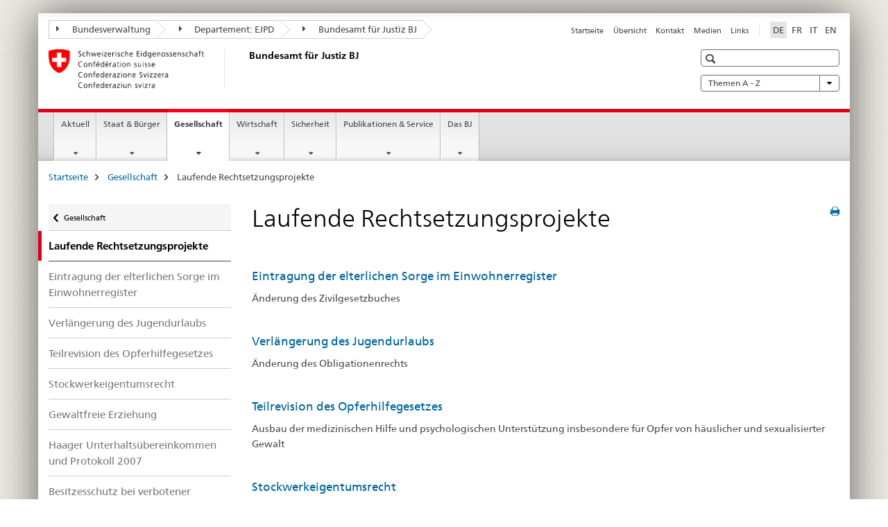

--- FILE ---
content_type: text/html;charset=utf-8
request_url: https://www.sem.admin.ch/bj/de/home/gesellschaft/gesetzgebung.html
body_size: 12262
content:

<!DOCTYPE HTML>
<!--[if lt IE 7 ]> <html lang="de" class="no-js ie6 oldie"> <![endif]-->
<!--[if IE 7 ]> <html lang="de" class="no-js ie7 oldie"> <![endif]-->
<!--[if IE 8 ]> <html lang="de" class="no-js ie8 oldie"> <![endif]-->
<!--[if IE 9 ]> <html lang="de" class="no-js ie9"> <![endif]-->
<!--[if gt IE 9 ]><!--><html lang="de" class="no-js no-ie"> <!--<![endif]-->


    
<head>
    
    


	
	
		<title>Laufende Rechtsetzungsprojekte</title>
	
	


<meta charset="utf-8" />
<meta http-equiv="X-UA-Compatible" content="IE=edge" />
<meta name="viewport" content="width=device-width, initial-scale=1.0" />
<meta http-equiv="cleartype" content="on" />


	<meta name="msapplication-TileColor" content="#ffffff"/>
	<meta name="msapplication-TileImage" content="/etc/designs/core/frontend/guidelines/img/ico/mstile-144x144.png"/>
	<meta name="msapplication-config" content="/etc/designs/core/frontend/guidelines/img/ico/browserconfig.xml"/>



	
	
		
	


	<meta name="keywords" content="Artikel" />




<meta name="language" content="de" />
<meta name="author" content="Bundesamt für Justiz " />




	<!-- current page in other languages -->
	
		<link rel="alternate" type="text/html" href="/bj/de/home/gesellschaft/gesetzgebung.html" hreflang="de" lang="de"/>
	
		<link rel="alternate" type="text/html" href="/bj/en/home/gesellschaft/gesetzgebung.html" hreflang="en" lang="en"/>
	
		<link rel="alternate" type="text/html" href="/bj/it/home/gesellschaft/gesetzgebung.html" hreflang="it" lang="it"/>
	
		<link rel="alternate" type="text/html" href="/bj/fr/home/gesellschaft/gesetzgebung.html" hreflang="fr" lang="fr"/>
	




	<meta name="twitter:card" content="summary"/>
	
	
		<meta property="og:url" content="https://www.ejpd.admin.ch/bj/de/home/gesellschaft/gesetzgebung.html"/>
	
	<meta property="og:type" content="article"/>
	
		<meta property="og:title" content="Laufende Rechtsetzungsprojekte"/>
	
	
	






    









	<!--style type="text/css" id="antiClickjack">body{display:none !important;}</style-->
	<script type="text/javascript">

		var styleElement = document.createElement('STYLE');
		styleElement.setAttribute('id', 'antiClickjack');
		styleElement.setAttribute('type', 'text/css');
		styleElement.innerHTML = 'body {display:none !important;}';
		document.getElementsByTagName('HEAD')[0].appendChild(styleElement);

		if (self === top) {
			var antiClickjack = document.getElementById("antiClickjack");
			antiClickjack.parentNode.removeChild(antiClickjack);
		} else {
			top.location = self.location;
		}
	</script>




<script src="/etc.clientlibs/clientlibs/granite/jquery.min.js"></script>
<script src="/etc.clientlibs/clientlibs/granite/utils.min.js"></script>



	<script>
		Granite.I18n.init({
			locale: "de",
			urlPrefix: "/libs/cq/i18n/dict."
		});
	</script>



	<link rel="stylesheet" href="/etc/designs/core/frontend/guidelines.min.css" type="text/css">

	<link rel="stylesheet" href="/etc/designs/core/frontend/modules.min.css" type="text/css">

	
	<link rel="shortcut icon" href="/etc/designs/core/frontend/guidelines/img/ico/favicon.ico">
	<link rel="apple-touch-icon" sizes="57x57" href="/etc/designs/core/frontend/guidelines/img/ico/apple-touch-icon-57x57.png"/>
	<link rel="apple-touch-icon" sizes="114x114" href="/etc/designs/core/frontend/guidelines/img/ico/apple-touch-icon-114x114.png"/>
	<link rel="apple-touch-icon" sizes="72x72" href="/etc/designs/core/frontend/guidelines/img/ico/apple-touch-icon-72x72.png"/>
	<link rel="apple-touch-icon" sizes="144x144" href="/etc/designs/core/frontend/guidelines/img/ico/apple-touch-icon-144x144.png"/>
	<link rel="apple-touch-icon" sizes="60x60" href="/etc/designs/core/frontend/guidelines/img/ico/apple-touch-icon-60x60.png"/>
	<link rel="apple-touch-icon" sizes="120x120" href="/etc/designs/core/frontend/guidelines/img/ico/apple-touch-icon-120x120.png"/>
	<link rel="apple-touch-icon" sizes="76x76" href="/etc/designs/core/frontend/guidelines/img/ico/apple-touch-icon-76x76.png"/>
	<link rel="icon" type="image/png" href="/etc/designs/core/frontend/guidelines/img/ico/favicon-96x96.png" sizes="96x96"/>
	<link rel="icon" type="image/png" href="/etc/designs/core/frontend/guidelines/img/ico/favicon-16x16.png" sizes="16x16"/>
	<link rel="icon" type="image/png" href="/etc/designs/core/frontend/guidelines/img/ico/favicon-32x32.png" sizes="32x32"/>







	<!--[if lt IE 9]>
		<script src="https://cdnjs.cloudflare.com/polyfill/v2/polyfill.js?version=4.8.0"></script>
	<![endif]-->



    



    
        

	

    

</head>


    

<body class="mod mod-layout   skin-layout-template-contentpagewide" data-glossary="/bj/de/home.glossaryjs.json">

<div class="mod mod-homepage">
<ul class="access-keys" role="navigation">
    <li><a href="/bj/de/home.html" accesskey="0">Homepage</a></li>
    
    <li><a href="#main-navigation" accesskey="1">Main navigation</a></li>
    
    
    <li><a href="#content" accesskey="2">Content area</a></li>
    
    
    <li><a href="#site-map" accesskey="3">Sitemap</a></li>
    
    
    <li><a href="#search-field" accesskey="4">Search</a></li>
    
</ul>
</div>

<!-- begin: container -->
<div class="container container-main">

    


<header style="background-size: cover; background-image:" role="banner">
	

	<div class="clearfix">
		
			


	



	<nav class="navbar treecrumb pull-left">

		
		
			<h2 class="sr-only">Bundesamt für Justiz BJ</h2>
		

		
			
				<ul class="nav navbar-nav">
				

						

						
						<li class="dropdown">
							
							
								
									<a id="federalAdministration-dropdown" href="#" aria-label="Bundesverwaltung" class="dropdown-toggle" data-toggle="dropdown"><span class="icon icon--right"></span> Bundesverwaltung</a>
								
								
							

							
								
								<ul class="dropdown-menu" role="menu" aria-labelledby="federalAdministration-dropdown">
									
										
										<li class="dropdown-header">
											
												
													<a href="http://www.admin.ch/" aria-label="Bundesverwaltung admin.ch" target="_blank" title="">Bundesverwaltung admin.ch</a>
												
												
											

											
											
												
													<ul>
														<li>
															
																
																
																
																	<a href="http://www.bk.admin.ch" aria-label="BK: Schweizerische Bundeskanzlei" target="_blank" title=""> BK: Schweizerische Bundeskanzlei</a>
																
															
														</li>
													</ul>
												
											
												
													<ul>
														<li>
															
																
																
																
																	<a href="http://www.eda.admin.ch/" aria-label="EDA: Eidgenössisches Departement für auswärtige Angelegenheiten" target="_blank" title=""> EDA: Eidgenössisches Departement für auswärtige Angelegenheiten</a>
																
															
														</li>
													</ul>
												
											
												
													<ul>
														<li>
															
																
																
																
																	<a href="http://www.edi.admin.ch/" aria-label="EDI: Eidgenössisches Department des Innern" target="_blank" title=""> EDI: Eidgenössisches Department des Innern</a>
																
															
														</li>
													</ul>
												
											
												
													<ul>
														<li>
															
																
																
																
																	<a href="http://www.ejpd.admin.ch/" aria-label="EJPD: Eidgenössisches Justiz- und Polizeidepartment" target="_blank" title=""> EJPD: Eidgenössisches Justiz- und Polizeidepartment</a>
																
															
														</li>
													</ul>
												
											
												
													<ul>
														<li>
															
																
																
																
																	<a href="http://www.vbs.admin.ch/" aria-label="VBS: Eidgenössisches Department für Verteidigung, Bevölkerungsschutz und Sport" target="_blank" title=""> VBS: Eidgenössisches Department für Verteidigung, Bevölkerungsschutz und Sport</a>
																
															
														</li>
													</ul>
												
											
												
													<ul>
														<li>
															
																
																
																
																	<a href="http://www.efd.admin.ch/" aria-label="EFD: Eidgenössisches Finanzdepartement" target="_blank" title=""> EFD: Eidgenössisches Finanzdepartement</a>
																
															
														</li>
													</ul>
												
											
												
													<ul>
														<li>
															
																
																
																
																	<a href="https://www.wbf.admin.ch" aria-label="WBF: Eidgenössisches Departement für Wirtschaft, Bildung und Forschung" target="_blank" title=""> WBF: Eidgenössisches Departement für Wirtschaft, Bildung und Forschung</a>
																
															
														</li>
													</ul>
												
											
												
													<ul>
														<li>
															
																
																
																
																	<a href="http://www.uvek.admin.ch/" aria-label="UVEK: Eidgenössisches Department für Umwelt, Verkehr, Energie und Kommunikation" target="_blank" title=""> UVEK: Eidgenössisches Department für Umwelt, Verkehr, Energie und Kommunikation</a>
																
															
														</li>
													</ul>
												
											
										</li>
									
								</ul>
							
						</li>
					

						

						
						<li class="dropdown">
							
							
								
									<a id="departement-dropdown" href="#" aria-label="Departement: EJPD" class="dropdown-toggle" data-toggle="dropdown"><span class="icon icon--right"></span> Departement: EJPD</a>
								
								
							

							
								
								<ul class="dropdown-menu" role="menu" aria-labelledby="departement-dropdown">
									
										
										<li class="dropdown-header">
											
												
													<a href="http://www.ejpd.admin.ch/" aria-label="EJPD: Eidgenössisches Justiz- und Polizeidepartment" target="_blank" title="">EJPD: Eidgenössisches Justiz- und Polizeidepartment</a>
												
												
											

											
											
												
													<ul>
														<li>
															
																
																
																
																	<a href="/bj/de/home.html" aria-label="BJ: Bundesamt für Justiz" data-skipextcss="true"> BJ: Bundesamt für Justiz</a>
																
															
														</li>
													</ul>
												
											
												
													<ul>
														<li>
															
																
																
																
																	<a href="https://www.fedpol.admin.ch" aria-label="fedpol: Bundesamt für Polizei" target="_blank" title=""> fedpol: Bundesamt für Polizei</a>
																
															
														</li>
													</ul>
												
											
												
													<ul>
														<li>
															
																
																
																
																	<a href="https://www.sem.admin.ch" aria-label="SEM: Staatsekretariat für Migration" target="_blank" title=""> SEM: Staatsekretariat für Migration</a>
																
															
														</li>
													</ul>
												
											
												
													<ul>
														<li>
															
																
																
																
																	<a href="https://www.esbk.admin.ch" aria-label="ESBK: Eidgenössische Spielbankenkommission" target="_blank" title=""> ESBK: Eidgenössische Spielbankenkommission</a>
																
															
														</li>
													</ul>
												
											
												
													<ul>
														<li>
															
																
																
																
																	<a href="https://www.eschk.admin.ch" aria-label="ESchK: Eidgenössische Schiedskommission für die Verwertung von Urheberrechten und verwandten Schutzrechten" target="_blank" title=""> ESchK: Eidgenössische Schiedskommission für die Verwertung von Urheberrechten und verwandten Schutzrechten</a>
																
															
														</li>
													</ul>
												
											
												
													<ul>
														<li>
															
																
																
																
																	<a href="http://www.nkvf.admin.ch/" aria-label="NKVF: Nationale Kommission zur Verhütung von Folter" target="_blank" title=""> NKVF: Nationale Kommission zur Verhütung von Folter</a>
																
															
														</li>
													</ul>
												
											
												
													<ul>
														<li>
															
																
																
																
																	<a href="http://www.ige.ch/" aria-label="IGE: Eidgenössisches Institut für Geistiges Eigentum" target="_blank" title=""> IGE: Eidgenössisches Institut für Geistiges Eigentum</a>
																
															
														</li>
													</ul>
												
											
												
													<ul>
														<li>
															
																
																
																
																	<a href="http://www.isdc.ch/de/" aria-label="SIR: Schweizerisches Institut für Rechtsvergleichung" target="_blank" title=""> SIR: Schweizerisches Institut für Rechtsvergleichung</a>
																
															
														</li>
													</ul>
												
											
												
													<ul>
														<li>
															
																
																
																
																	<a href="http://www.metas.ch/" aria-label="METAS: Eidgenössisches Institut für Metrologie" target="_blank" title=""> METAS: Eidgenössisches Institut für Metrologie</a>
																
															
														</li>
													</ul>
												
											
												
													<ul>
														<li>
															
																
																
																
																	<a href="https://www.rab-asr.ch/" aria-label="RAB: Eidgenössische Revisionsaufsichtsbehörde" target="_blank" title=""> RAB: Eidgenössische Revisionsaufsichtsbehörde</a>
																
															
														</li>
													</ul>
												
											
												
													<ul>
														<li>
															
																
																
																
																	<a href="http://www.isc-ejpd.admin.ch/" aria-label="ISC-EJPD: Informatik Service Center" target="_blank" title=""> ISC-EJPD: Informatik Service Center</a>
																
															
														</li>
													</ul>
												
											
												
													<ul>
														<li>
															
																
																
																
																	<a href="https://www.li.admin.ch/de/index.html" aria-label="Dienst Überwachung Post- und Fernmeldeverkehr" target="_blank" title=""> Dienst Überwachung Post- und Fernmeldeverkehr</a>
																
															
														</li>
													</ul>
												
											
										</li>
									
								</ul>
							
						</li>
					

						

						
						<li class="dropdown">
							
							
								
								
									<a id="federalOffice-dropdown" href="#" aria-label="Bundesamt für Justiz BJ" class="dropdown-toggle"><span class="icon icon--right"></span> Bundesamt für Justiz BJ</a>
								
							

							
						</li>
					
				</ul>
			
			
		
	</nav>




		

		
<!-- begin: metanav -->
<section class="nav-services clearfix">
	
	
		


	
	<h2>Laufende Rechtsetzungsprojekte</h2>

	

		
		

		<nav class="nav-lang">
			<ul>
				
					<li>
						
							
								<a class="active" lang="de" title="Deutsch selected" aria-label="Deutsch selected">DE</a>
							
							
							
						
					</li>
				
					<li>
						
							
							
								<a href="/bj/fr/home/gesellschaft/gesetzgebung.html" lang="fr" title="Französisch" aria-label="Französisch">FR</a>
							
							
						
					</li>
				
					<li>
						
							
							
								<a href="/bj/it/home/gesellschaft/gesetzgebung.html" lang="it" title="Italienisch" aria-label="Italienisch">IT</a>
							
							
						
					</li>
				
					<li>
						
							
							
								<a href="/bj/en/home/gesellschaft/gesetzgebung.html" lang="en" title="Englisch" aria-label="Englisch">EN</a>
							
							
						
					</li>
				
			</ul>
		</nav>

	


		
		

    
        
            
            

                
                <h2 class="sr-only">Service navigation</h2>

                <nav class="nav-service">
                    <ul>
                        
                        
                            <li><a href="/bj/de/home.html" title="Startseite" aria-label="Startseite" data-skipextcss="true">Startseite</a></li>
                        
                            <li><a href="/bj/de/home/sitemap.html" title="&Uuml;bersicht" aria-label="&Uuml;bersicht" data-skipextcss="true">&Uuml;bersicht</a></li>
                        
                            <li><a href="/bj/de/home/das-bj/kontakt.html" title="Kontakt" aria-label="Kontakt" data-skipextcss="true">Kontakt</a></li>
                        
                            <li><a href="/bj/de/home/das-bj/kontakt/medienstelle.html" title="Medien" aria-label="Medien" data-skipextcss="true">Medien</a></li>
                        
                            <li><a href="/bj/de/home/das-bj/links.html" title="Links" aria-label="Links" data-skipextcss="true">Links</a></li>
                        
                    </ul>
                </nav>

            
        
    


	
	
</section>
<!-- end: metanav -->

	</div>

	
		

	
	
		
<div class="mod mod-logo">
    
        
        
            
                <a href="/bj/de/home.html" class="brand  hidden-xs" id="logo" title="Startseite" aria-label="Startseite">
                    
                        
                            <img src="/bj/de/_jcr_content/logo/image.imagespooler.png/1591345453122/logo.png" alt="Bundesamt f&#252;r Justiz BJ"/>
                        
                        
                    
                    <h2 id="logo-desktop-departement">Bundesamt f&uuml;r Justiz BJ
                    </h2>
                </a>
                
            
        
    
</div>

	


	

 	
		


	



	
	
		

<div class="mod mod-searchfield">

	
		

		
			

			<!-- begin: sitesearch desktop-->
			<div class="mod mod-searchfield global-search global-search-standard">
				<form action="/bj/de/home/suche.html" class="form-horizontal form-search pull-right">
					<h2 class="sr-only">Suche</h2>
					<label for="search-field" class="sr-only"></label>
					<input id="search-field" name="query" class="form-control search-field" type="text" placeholder=""/>
                    <button class="icon icon--search icon--before" tabindex="0" role="button">
                        <span class="sr-only"></span>
                    </button>
                    <button class="icon icon--close icon--after search-reset" tabindex="0" role="button"><span class="sr-only"></span></button>
					<div class="search-results">
						<div class="search-results-list"></div>
					</div>
				</form>
			</div>
			<!-- end: sitesearch desktop-->

		
	

</div>

	



	

	
		


	

<div class="mod mod-themes">
	

		<nav class="navbar yamm yamm--select ddl-to-modal">
			<h2 class="sr-only">Themen A - Z</h2>
			<ul>
				<!-- Init dropdown with the `pull-right` class if you want to have your Topics select on the right -->
				<li class="dropdown pull-right">
					<a href="#" class="dropdown-toggle" data-toggle="dropdown">
						Themen A - Z <span class="icon icon--bottom"></span>
					</a>
					<!-- begin: flyout -->
					<ul class="dropdown-menu">
						<li>
							<!-- The `yamm-content` can contain any kind of content like tab, table, list, article... -->
							<div class="yamm-content container-fluid">

								
								<div class="row">
									<div class="col-sm-12">
										<button class="yamm-close btn btn-link icon icon--after icon--close pull-right">
											Schliessen
										</button>
									</div>
								</div>

								
				                <ul class="nav nav-tabs">
				                	
				                	
				                		<li><a href="#mf_keywords_tab" data-toggle="tab" data-url="/bj/de/_jcr_content/themes.keywordsinit.html">Stichwörter</a></li>
				                	
				                	
				                </ul>

				                
				                <div class="tab-content">
								

								
								
									<div class="tab-pane" id="mf_keywords_tab"></div>
									<h2 class="sr-only visible-print-block">Stichwörter</h2>
								

								
								
								</div>
							</div>
						</li>
					</ul>
				</li>
			</ul>
		</nav>


</div>






	

 	


</header>



    


	
	
		

<div class="mod mod-mainnavigation">

	<!-- begin: mainnav -->
	<div class="nav-main yamm navbar" id="main-navigation">

		<h2 class="sr-only">
			Hauptnavigation
		</h2>

		
			


<!-- mobile mainnav buttonbar -->
 <section class="nav-mobile">
	<div class="table-row">
		<div class="nav-mobile-header">
			<div class="table-row">
				<span class="nav-mobile-logo">
					
						
						
							<img src="/etc/designs/core/frontend/guidelines/img/swiss.svg" onerror="this.onerror=null; this.src='/etc/designs/core/frontend/guidelines/img/swiss.png'" alt="Bundesamt für Justiz "/>
						
					
				</span>
				<h2>
					<a href="/bj/de/home.html" title="Startseite" aria-label="Startseite">Bundesamt für Justiz</a>
				</h2>
			</div>
		</div>
		<div class="table-cell dropdown">
			<a href="#" class="nav-mobile-menu dropdown-toggle" data-toggle="dropdown">
				<span class="icon icon--menu"></span>
			</a>
			<div class="drilldown dropdown-menu" role="menu">
				<div class="drilldown-container">
					<nav class="nav-page-list">
						
							<ul aria-controls="submenu">
								
									
									
										<li>
											
												
												
													<a href="/bj/de/home/aktuell.html">Aktuell</a>
												
											
										</li>
									
								
							</ul>
						
							<ul aria-controls="submenu">
								
									
									
										<li>
											
												
												
													<a href="/bj/de/home/staat.html">Staat &amp; Bürger</a>
												
											
										</li>
									
								
							</ul>
						
							<ul aria-controls="submenu">
								
									
									
										<li>
											
												
												
													<a href="/bj/de/home/gesellschaft.html">Gesellschaft</a>
												
											
										</li>
									
								
							</ul>
						
							<ul aria-controls="submenu">
								
									
									
										<li>
											
												
												
													<a href="/bj/de/home/wirtschaft.html">Wirtschaft</a>
												
											
										</li>
									
								
							</ul>
						
							<ul aria-controls="submenu">
								
									
									
										<li>
											
												
												
													<a href="/bj/de/home/sicherheit.html">Sicherheit</a>
												
											
										</li>
									
								
							</ul>
						
							<ul aria-controls="submenu">
								
									
									
										<li>
											
												
												
													<a href="/bj/de/home/publiservice.html">Publikationen &amp; Service</a>
												
											
										</li>
									
								
							</ul>
						
							<ul aria-controls="submenu">
								
									
									
										<li>
											
												
												
													<a href="/bj/de/home/das-bj.html">Das BJ</a>
												
											
										</li>
									
								
							</ul>
						

						<button class="yamm-close-bottom" aria-label="Schliessen">
							<span class="icon icon--top" aria-hidden="true"></span>
						</button>
					</nav>
				</div>
			</div>
		</div>
		<div class="table-cell dropdown">
			<a href="#" class="nav-mobile-menu dropdown-toggle" data-toggle="dropdown">
				<span class="icon icon--search"></span>
			</a>
			<div class="dropdown-menu" role="menu">
				
				



	
		


<div class="mod mod-searchfield">

    
        <div class="mod mod-searchfield global-search global-search-mobile">
            <form action="/bj/de/home/suche.html" class="form  mod-searchfield-mobile" role="form">
                <h2 class="sr-only">Suche</h2>
                <label for="search-field-phone" class="sr-only">
                    
                </label>
                <input id="search-field-phone" name="query" class="search-input form-control" type="text" placeholder=""/>
                <button class="icon icon--search icon--before" tabindex="0" role="button">
                    <span class="sr-only"></span>
                </button>
                <button class="icon icon--close icon--after search-reset" tabindex="0" role="button"><span class="sr-only"></span></button>

                <div class="search-results">
                    <div class="search-results-list"></div>
                </div>
            </form>
        </div>
    

</div>

	
	


				
			</div>
		</div>
	</div>
</section>

		

		
		<ul class="nav navbar-nav" aria-controls="submenu">

			
			

				
                
				

				<li class="dropdown yamm-fw  ">
					
						
			      		
							<a href="/bj/de/home/aktuell.html" aria-label="Aktuell" class="dropdown-toggle" data-toggle="dropdown" data-url="/bj/de/home/aktuell/_jcr_content/par.html">Aktuell</a>
							
							<ul class="dropdown-menu" role="menu" aria-controls="submenu">
								<li>
									<div class="yamm-content container-fluid">
										<div class="row">
											<div class="col-sm-12">
												<button class="yamm-close btn btn-link icon icon--after icon--close pull-right">Schliessen</button>
											</div>
										</div>
										<div class="row">
											<div class="col-md-12 main-column">

											</div>
										</div>
										<br><br><br>
										<button class="yamm-close-bottom" aria-label="Schliessen"><span class="icon icon--top"></span></button>
									</div>
								</li>
							</ul>
						
					
				</li>
			

				
                
				

				<li class="dropdown yamm-fw  ">
					
						
			      		
							<a href="/bj/de/home/staat.html" aria-label="Staat &amp; Bürger" class="dropdown-toggle" data-toggle="dropdown" data-url="/bj/de/home/staat/_jcr_content/par.html">Staat &amp; Bürger</a>
							
							<ul class="dropdown-menu" role="menu" aria-controls="submenu">
								<li>
									<div class="yamm-content container-fluid">
										<div class="row">
											<div class="col-sm-12">
												<button class="yamm-close btn btn-link icon icon--after icon--close pull-right">Schliessen</button>
											</div>
										</div>
										<div class="row">
											<div class="col-md-12 main-column">

											</div>
										</div>
										<br><br><br>
										<button class="yamm-close-bottom" aria-label="Schliessen"><span class="icon icon--top"></span></button>
									</div>
								</li>
							</ul>
						
					
				</li>
			

				
                
				

				<li class="dropdown yamm-fw  current">
					
						
			      		
							<a href="/bj/de/home/gesellschaft.html" aria-label="Gesellschaft" class="dropdown-toggle" data-toggle="dropdown" data-url="/bj/de/home/gesellschaft/_jcr_content/par.html">Gesellschaft<span class="sr-only">current page</span></a>
							
							<ul class="dropdown-menu" role="menu" aria-controls="submenu">
								<li>
									<div class="yamm-content container-fluid">
										<div class="row">
											<div class="col-sm-12">
												<button class="yamm-close btn btn-link icon icon--after icon--close pull-right">Schliessen</button>
											</div>
										</div>
										<div class="row">
											<div class="col-md-12 main-column">

											</div>
										</div>
										<br><br><br>
										<button class="yamm-close-bottom" aria-label="Schliessen"><span class="icon icon--top"></span></button>
									</div>
								</li>
							</ul>
						
					
				</li>
			

				
                
				

				<li class="dropdown yamm-fw  ">
					
						
			      		
							<a href="/bj/de/home/wirtschaft.html" aria-label="Wirtschaft" class="dropdown-toggle" data-toggle="dropdown" data-url="/bj/de/home/wirtschaft/_jcr_content/par.html">Wirtschaft</a>
							
							<ul class="dropdown-menu" role="menu" aria-controls="submenu">
								<li>
									<div class="yamm-content container-fluid">
										<div class="row">
											<div class="col-sm-12">
												<button class="yamm-close btn btn-link icon icon--after icon--close pull-right">Schliessen</button>
											</div>
										</div>
										<div class="row">
											<div class="col-md-12 main-column">

											</div>
										</div>
										<br><br><br>
										<button class="yamm-close-bottom" aria-label="Schliessen"><span class="icon icon--top"></span></button>
									</div>
								</li>
							</ul>
						
					
				</li>
			

				
                
				

				<li class="dropdown yamm-fw  ">
					
						
			      		
							<a href="/bj/de/home/sicherheit.html" aria-label="Sicherheit" class="dropdown-toggle" data-toggle="dropdown" data-url="/bj/de/home/sicherheit/_jcr_content/par.html">Sicherheit</a>
							
							<ul class="dropdown-menu" role="menu" aria-controls="submenu">
								<li>
									<div class="yamm-content container-fluid">
										<div class="row">
											<div class="col-sm-12">
												<button class="yamm-close btn btn-link icon icon--after icon--close pull-right">Schliessen</button>
											</div>
										</div>
										<div class="row">
											<div class="col-md-12 main-column">

											</div>
										</div>
										<br><br><br>
										<button class="yamm-close-bottom" aria-label="Schliessen"><span class="icon icon--top"></span></button>
									</div>
								</li>
							</ul>
						
					
				</li>
			

				
                
				

				<li class="dropdown yamm-fw  ">
					
						
			      		
							<a href="/bj/de/home/publiservice.html" aria-label="Publikationen &amp; Service" class="dropdown-toggle" data-toggle="dropdown" data-url="/bj/de/home/publiservice/_jcr_content/par.html">Publikationen &amp; Service</a>
							
							<ul class="dropdown-menu" role="menu" aria-controls="submenu">
								<li>
									<div class="yamm-content container-fluid">
										<div class="row">
											<div class="col-sm-12">
												<button class="yamm-close btn btn-link icon icon--after icon--close pull-right">Schliessen</button>
											</div>
										</div>
										<div class="row">
											<div class="col-md-12 main-column">

											</div>
										</div>
										<br><br><br>
										<button class="yamm-close-bottom" aria-label="Schliessen"><span class="icon icon--top"></span></button>
									</div>
								</li>
							</ul>
						
					
				</li>
			

				
                
				

				<li class="dropdown yamm-fw  ">
					
						
			      		
							<a href="/bj/de/home/das-bj.html" aria-label="Das BJ" class="dropdown-toggle" data-toggle="dropdown" data-url="/bj/de/home/das-bj/_jcr_content/par.html">Das BJ</a>
							
							<ul class="dropdown-menu" role="menu" aria-controls="submenu">
								<li>
									<div class="yamm-content container-fluid">
										<div class="row">
											<div class="col-sm-12">
												<button class="yamm-close btn btn-link icon icon--after icon--close pull-right">Schliessen</button>
											</div>
										</div>
										<div class="row">
											<div class="col-md-12 main-column">

											</div>
										</div>
										<br><br><br>
										<button class="yamm-close-bottom" aria-label="Schliessen"><span class="icon icon--top"></span></button>
									</div>
								</li>
							</ul>
						
					
				</li>
			
		</ul>
	</div>
</div>

	



    

<!-- begin: main -->
<div class="container-fluid hidden-xs">
	<div class="row">
		<div class="col-sm-12">
			
	


<div class="mod mod-breadcrumb">
	<h2 id="br1" class="sr-only">Seitenpfad (Breadcrumb)</h2>
	<ol class="breadcrumb" role="menu" aria-labelledby="br1">
		
			<li><a href="/bj/de/home.html" title="Startseite" aria-label="Startseite">Startseite</a><span class="icon icon--greater"></span></li>
		
			<li><a href="/bj/de/home/gesellschaft.html" title="Gesellschaft" aria-label="Gesellschaft">Gesellschaft</a><span class="icon icon--greater"></span></li>
		
		<li class="active" role="presentation">Laufende Rechtsetzungsprojekte</li>
	</ol>
</div>

	
		</div>
	</div>
</div>



	
	
		<div class="container-fluid">
			

<div class="row">
	<div class="col-sm-4 col-md-3 drilldown">
		

<div class="mod mod-leftnavigation">

		<a href="#collapseSubNav" data-toggle="collapse" class="collapsed visible-xs">Unternavigation</a>
		<div class="drilldown-container">
			<nav class="nav-page-list">
				
					<a href="/bj/de/home/gesellschaft.html" class="icon icon--before icon--less visible-xs">Zurück</a>

					<a href="/bj/de/home/gesellschaft.html" class="icon icon--before icon--less"><span class="sr-only">Zurück </span>Gesellschaft</a>
				
				<ul>
					
						
							
								<li class="list-emphasis active">
									<span>Laufende Rechtsetzungsprojekte</span> <span class="sr-only"></span>
								</li>
							
							
						
					

					
					
					

					
						
							
							
								
									
									
										<li>
											<a href="/bj/de/home/gesellschaft/gesetzgebung/eintrag-elterliche-sorge.html">Eintragung der elterlichen Sorge im Einwohnerregister</a>
										</li>
									
								
							
						
					
						
							
							
								
									
									
										<li>
											<a href="/bj/de/home/gesellschaft/gesetzgebung/urlaub-jugendarbeit.html">Verlängerung des Jugendurlaubs</a>
										</li>
									
								
							
						
					
						
							
							
								
									
									
										<li>
											<a href="/bj/de/home/gesellschaft/gesetzgebung/opferhilfe-teilrevision.html">Teilrevision des Opferhilfegesetzes</a>
										</li>
									
								
							
						
					
						
							
							
								
									
									
										<li>
											<a href="/bj/de/home/gesellschaft/gesetzgebung/stockwerkeigentum.html">Stockwerkeigentumsrecht </a>
										</li>
									
								
							
						
					
						
							
							
								
									
									
										<li>
											<a href="/bj/de/home/gesellschaft/gesetzgebung/gewaltfreie-erziehung.html">Gewaltfreie Erziehung</a>
										</li>
									
								
							
						
					
						
							
							
								
									
									
										<li>
											<a href="/bj/de/home/gesellschaft/gesetzgebung/haue-2007.html">Haager Unterhaltsübereinkommen und Protokoll 2007</a>
										</li>
									
								
							
						
					
						
							
							
								
									
									
										<li>
											<a href="/bj/de/home/gesellschaft/gesetzgebung/besitzesschutz.html">Besitzesschutz bei verbotener Eigenmacht an Grundstücken</a>
										</li>
									
								
							
						
					
						
							
							
								
									
									
										<li>
											<a href="/bj/de/home/gesellschaft/gesetzgebung/internationale-adoptionen.html">Internationale Adoptionen</a>
										</li>
									
								
							
						
					
						
							
							
								
									
									
										<li>
											<a href="/bj/de/home/gesellschaft/gesetzgebung/abstammungsrecht.html">Elternschaft und Abstammung</a>
										</li>
									
								
							
						
					
						
							
							
								
									
									
										<li>
											<a href="/bj/de/home/gesellschaft/gesetzgebung/kesr.html">Kindes- und Erwachsenenschutzrecht</a>
										</li>
									
								
							
						
					
						
							
							
								
									
									
										<li>
											<a href="/bj/de/home/gesellschaft/gesetzgebung/erbrecht.html">Erbrecht</a>
										</li>
									
								
							
						
					
						
							
							
								
									
									
										<li>
											<a href="/bj/de/home/gesellschaft/gesetzgebung/kindesunterhalt.html">Unterhalt des Kindes</a>
										</li>
									
								
							
						
					
						
							
							
								
									
									
										<li>
											<a href="/bj/de/home/gesellschaft/gesetzgebung/archiv.html">Abgeschlossene Rechtsetzungsprojekte</a>
										</li>
									
								
							
						
					
				</ul>
			</nav>
		</div>

</div>

	</div>
	<div class="col-sm-8 col-md-9 main-column main-content js-glossary-context" id="content">
    	

<div class="visible-xs visible-sm">
	<p><a href="#context-sidebar" class="icon icon--before icon--root">Navigation</a></p>
</div>

<div class="contentHead">
	



<div class="mod mod-backtooverview">
	
</div>


	
	


	
	
		<a href="javascript:$.printPreview.printPreview()" onclick="" class="icon icon--before icon--print pull-right" title="Seite drucken"></a>
	




	
	

<div class="mod mod-contentpagewide">
    <h1 class="text-inline">Laufende Rechtsetzungsprojekte</h1>
</div>

</div>	









	<div class="mod mod-teaserlist" id="" data-connectors="teaserList_4eddb6742e26fe03fe573ad1ac2c50fb" data-paging-enabled="false">
		
		
		
		




    
<input class="add-param" type="hidden" name="_charset_" value="UTF-8" />
<input type="hidden" class="add-param" name="teaserlistid" value="teaserList_4eddb6742e26fe03fe573ad1ac2c50fb" aria-hidden="true">
<input type="hidden" class="add-param" name="fulltext" value="" aria-hidden="true">
<input type="hidden" class="add-param" name="datefrom" value="" aria-hidden="true">
<input type="hidden" class="add-param" name="dateto" value="" aria-hidden="true">
<input type="hidden" class="add-param" name="tags" value="" aria-hidden="true">



    
    
        
            <div class="row">
            
                
                <div class="col-sm-12">
                
                <div class="mod mod-teaser clearfix ">
                

                
                
                
                    
                        <h3>
                        <a href="/bj/de/home/gesellschaft/gesetzgebung/eintrag-elterliche-sorge.html" title="Eintragung der elterlichen Sorge im Einwohnerregister" aria-label="Eintragung der elterlichen Sorge im Einwohnerregister" data-skipextcss="true">Eintragung der elterlichen Sorge im Einwohnerregister</a>
                        </h3>
                    
                    
                

                
                
                    <div class="wrapper">
                        <div>&Auml;nderung des Zivilgesetzbuches</div>
                    </div>
                
                
                </div>
                </div>
            
            </div>
        
            <div class="row">
            
                
                <div class="col-sm-12">
                
                <div class="mod mod-teaser clearfix ">
                

                
                
                
                    
                        <h3>
                        <a href="/bj/de/home/gesellschaft/gesetzgebung/urlaub-jugendarbeit.html" title="Verl&auml;ngerung des Jugendurlaubs" aria-label="Verl&auml;ngerung des Jugendurlaubs" data-skipextcss="true">Verl&auml;ngerung des Jugendurlaubs</a>
                        </h3>
                    
                    
                

                
                
                    <div class="wrapper">
                        <div>&Auml;nderung des Obligationenrechts</div>
                    </div>
                
                
                </div>
                </div>
            
            </div>
        
            <div class="row">
            
                
                <div class="col-sm-12">
                
                <div class="mod mod-teaser clearfix ">
                

                
                
                
                    
                        <h3>
                        <a href="/bj/de/home/gesellschaft/gesetzgebung/opferhilfe-teilrevision.html" title="Teilrevision des Opferhilfegesetzes" aria-label="Teilrevision des Opferhilfegesetzes" data-skipextcss="true">Teilrevision des Opferhilfegesetzes</a>
                        </h3>
                    
                    
                

                
                
                    <div class="wrapper">
                        <div>Ausbau der medizinischen Hilfe und psychologischen Unterst&uuml;tzung insbesondere f&uuml;r Opfer von h&auml;uslicher und sexualisierter Gewalt</div>
                    </div>
                
                
                </div>
                </div>
            
            </div>
        
            <div class="row">
            
                
                <div class="col-sm-12">
                
                <div class="mod mod-teaser clearfix ">
                

                
                
                
                    
                        <h3>
                        <a href="/bj/de/home/gesellschaft/gesetzgebung/stockwerkeigentum.html" title="Stockwerkeigentumsrecht " aria-label="Stockwerkeigentumsrecht " data-skipextcss="true">Stockwerkeigentumsrecht </a>
                        </h3>
                    
                    
                

                
                
                    <div class="wrapper">
                        <div>&Auml;nderungen des Zivilgesetzbuches (ZGB)</div>
                    </div>
                
                
                </div>
                </div>
            
            </div>
        
            <div class="row">
            
                
                <div class="col-sm-12">
                
                <div class="mod mod-teaser clearfix ">
                

                
                
                
                    
                        <h3>
                        <a href="/bj/de/home/gesellschaft/gesetzgebung/gewaltfreie-erziehung.html" title="Gewaltfreie Erziehung" aria-label="Gewaltfreie Erziehung" data-skipextcss="true">Gewaltfreie Erziehung</a>
                        </h3>
                    
                    
                

                
                
                    <div class="wrapper">
                        <div>Verankerung der gewaltfreien Erziehung im ZGB</div>
                    </div>
                
                
                </div>
                </div>
            
            </div>
        
            <div class="row">
            
                
                <div class="col-sm-12">
                
                <div class="mod mod-teaser clearfix ">
                

                
                
                
                    
                        <h3>
                        <a href="/bj/de/home/gesellschaft/gesetzgebung/haue-2007.html" title="Haager Unterhalts&uuml;bereinkommen und Protokoll 2007" aria-label="Haager Unterhalts&uuml;bereinkommen und Protokoll 2007" data-skipextcss="true">Haager Unterhalts&uuml;bereinkommen und Protokoll 2007</a>
                        </h3>
                    
                    
                

                
                
                
                </div>
                </div>
            
            </div>
        
            <div class="row">
            
                
                <div class="col-sm-12">
                
                <div class="mod mod-teaser clearfix ">
                

                
                
                
                    
                        <h3>
                        <a href="/bj/de/home/gesellschaft/gesetzgebung/besitzesschutz.html" title="Besitzesschutz bei verbotener Eigenmacht an Grundst&uuml;cken" aria-label="Besitzesschutz bei verbotener Eigenmacht an Grundst&uuml;cken" data-skipextcss="true">Besitzesschutz bei verbotener Eigenmacht an Grundst&uuml;cken</a>
                        </h3>
                    
                    
                

                
                
                    <div class="wrapper">
                        <div>&Auml;nderung des Zivilgesetzbuches</div>
                    </div>
                
                
                </div>
                </div>
            
            </div>
        
            <div class="row">
            
                
                <div class="col-sm-12">
                
                <div class="mod mod-teaser clearfix ">
                

                
                
                
                    
                        <h3>
                        <a href="/bj/de/home/gesellschaft/gesetzgebung/internationale-adoptionen.html" title="Internationale Adoptionen" aria-label="Internationale Adoptionen" data-skipextcss="true">Internationale Adoptionen</a>
                        </h3>
                    
                    
                

                
                
                
                </div>
                </div>
            
            </div>
        
            <div class="row">
            
                
                <div class="col-sm-12">
                
                <div class="mod mod-teaser clearfix ">
                

                
                
                
                    
                        <h3>
                        <a href="/bj/de/home/gesellschaft/gesetzgebung/abstammungsrecht.html" title="Elternschaft und Abstammung" aria-label="Elternschaft und Abstammung" data-skipextcss="true">Elternschaft und Abstammung</a>
                        </h3>
                    
                    
                

                
                
                    <div class="wrapper">
                        <div>&Uuml;berpr&uuml;fung des Abstammungsrechts</div>
                    </div>
                
                
                </div>
                </div>
            
            </div>
        
            <div class="row">
            
                
                <div class="col-sm-12">
                
                <div class="mod mod-teaser clearfix ">
                

                
                
                
                    
                        <h3>
                        <a href="/bj/de/home/gesellschaft/gesetzgebung/kesr.html" title="Kindes- und Erwachsenenschutzrecht" aria-label="Kindes- und Erwachsenenschutzrecht" data-skipextcss="true">Kindes- und Erwachsenenschutzrecht</a>
                        </h3>
                    
                    
                

                
                
                    <div class="wrapper">
                        <div>&Uuml;berpr&uuml;fung verschiedener Fragen im Zusammenhang mit dem neuen Recht</div>
                    </div>
                
                
                </div>
                </div>
            
            </div>
        
            <div class="row">
            
                
                <div class="col-sm-12">
                
                <div class="mod mod-teaser clearfix ">
                

                
                
                
                    
                        <h3>
                        <a href="/bj/de/home/gesellschaft/gesetzgebung/erbrecht.html" title="Erbrecht" aria-label="Erbrecht" data-skipextcss="true">Erbrecht</a>
                        </h3>
                    
                    
                

                
                
                    <div class="wrapper">
                        <div>&Auml;nderung des Zivilgesetzbuches</div>
                    </div>
                
                
                </div>
                </div>
            
            </div>
        
            <div class="row">
            
                
                <div class="col-sm-12">
                
                <div class="mod mod-teaser clearfix ">
                

                
                
                
                    
                        <h3>
                        <a href="/bj/de/home/gesellschaft/gesetzgebung/kindesunterhalt.html" title="Unterhalt des Kindes" aria-label="Unterhalt des Kindes" data-skipextcss="true">Unterhalt des Kindes</a>
                        </h3>
                    
                    
                

                
                
                    <div class="wrapper">
                        <div>&Auml;nderung des Zivilgesetzbuches, der Zivilprozessordnung und des Zust&auml;ndigkeitsgesetzes</div>
                    </div>
                
                
                </div>
                </div>
            
            </div>
        
    





		
	</div>



<div class="mod mod-textimage">
    
<div class="clearfix">
    
        
        

            
                
                    
                
                
            
            
            
            <p>&nbsp; &nbsp;</p>

            
        
    
</div>

</div>







    <div class="multilist collapse-box" id="id_9402d6338d4428cf91e7fc3252d9452c-box">

        
            <h3>
                
                    
                    Abgeschlossene Rechtsetzungsprojekte
                
            </h3>
        

        

        <div class="" id="id_9402d6338d4428cf91e7fc3252d9452c-box-content">
            <ul class="list-unstyled ">
                
                    <li class="">
                        
                        
                        
                        
                        <a data-no-replace class="" href="/bj/de/home/gesellschaft/gesetzgebung/archiv.html">Übersicht über die abgeschlossenen Rechtsetzungsprojekte</a>
                        
                    </li>
                
            </ul>

            
        </div>

    </div>
    <link rel="stylesheet" href="/etc/designs/core/frontend/modules/multilist.min.css" type="text/css">
<script src="/etc/designs/core/frontend/modules/multilist.min.js"></script>


    <script type="text/javascript">
        $(document).ready(function () {
            Namics.multilist.init();
        });
    </script>




<div class="mod mod-textimage">
    
<div class="clearfix">
    
        
        

            
                
                
                    
                
            
            
            
            <p>&nbsp;</p>
<p>&nbsp;</p>

            
        
    
</div>

</div>



    
        
    


		






<div class="mod mod-backtooverview">
	
</div>




<div class="clearfix">
	





	
	
	
		
	






	<p class="pull-left">
		
		

		
			<small>
				<span class="text-dimmed">Letzte Änderung&nbsp;27.05.2025</span>
			</small>
		
	</p>


	
	


	<p class="pull-right">
		<small>
			
				<a href="#" class="icon icon--before icon--power hidden-print">
					Zum Seitenanfang
				</a>
			
		</small>
	</p>
 
</div>


	
		


	

	
<div class="mod mod-socialshare">
	

	<div class="social-sharing" aria-labelledby="social_share">
		<label id="social_share" class="sr-only">Social share</label>
		
			<a href="#" aria-label="Facebook" data-analytics="facebook" onclick="window.open('https://www.facebook.com/sharer/sharer.php?u='+encodeURIComponent(location.href), 'share-dialog', 'width=626,height=436'); return false;">
				<img src="/etc/designs/core/frontend/guidelines/img/FB-f-Logo__blue_29.png" width="16px" height="16px" alt="">
			</a>
		
		
		
			<a href="#" aria-label="Twitter" data-analytics="twitter" onclick="window.open('http://twitter.com/share?text='+encodeURIComponent('Laufende Rechtsetzungsprojekte')+'&url='+encodeURIComponent(location.href), 'share-dialog', 'width=626,height=436'); return false;">
				<img src="/etc/designs/core/frontend/guidelines/img/Twitter_logo_blue.png" width="16px" height="16px" alt="">
			</a>
		

		
			<a href="#" aria-label="Xing" data-analytics="xing" onclick="window.open('https://www.xing.com/spi/shares/new?url='+encodeURIComponent(location.href), 'share-dialog', 'width=600,height=450'); return false;">
				<img src="/etc/designs/core/frontend/assets/img/ico-xing.png" width="16px" height="16px" alt=""/>
			</a>
		

		
			<a href="#" aria-label="LinkedIn" data-analytics="linkedin" onclick="window.open('https://www.linkedin.com/shareArticle?mini=true&url='+encodeURIComponent(location.href), 'share-dialog', 'width=600,height=450'); return false;">
				<img src="/etc/designs/core/frontend/assets/img/ico-linkedin.png" width="16px" height="16px" alt=""/>
			</a>
		
	</div>
</div>

	
	

	

    </div>

</div>

		</div>
	

<!-- end: main -->


    <span class="visible-print">https://www.ejpd.admin.ch/content/bj/de/home/gesellschaft/gesetzgebung.html</span>

    
<footer role="contentinfo">
	<h2 class="sr-only">Footer</h2>

  

  
	<a name="context-sidebar"></a>
  

  
  

  	

    
        
            <div class="container-fluid footer-service">
                <h3>Bundesamt für Justiz </h3>
                <nav>
                    <ul>
                        
                        
                            <li><a href="/bj/de/home.html" title="Startseite" aria-label="Startseite">Startseite</a></li>
                        
                            <li><a href="/bj/de/home/sitemap.html" title="&Uuml;bersicht" aria-label="&Uuml;bersicht">&Uuml;bersicht</a></li>
                        
                            <li><a href="/bj/de/home/das-bj/kontakt.html" title="Kontakt" aria-label="Kontakt">Kontakt</a></li>
                        
                            <li><a href="/bj/de/home/das-bj/kontakt/medienstelle.html" title="Medien" aria-label="Medien">Medien</a></li>
                        
                            <li><a href="/bj/de/home/das-bj/links.html" title="Links" aria-label="Links">Links</a></li>
                        
                    </ul>
                </nav>
            </div>
        
    



	

    	
			
			
				
					
<div class="site-map">
	<h2 class="sr-only">Footer</h2>

	<a href="#site-map" data-target="#site-map" data-toggle="collapse" class="site-map-toggle collapsed">Sitemap</a>

	<div class="container-fluid" id="site-map">
		<div class="col-sm-6 col-md-3">
			


<div class="mod mod-linklist">
	
	



	
		
		
			
				
					
						
					
					
				

				
					
					
						<h3>Aktuell</h3>
					
				

			
			
			
				
				
					<ul class="list-unstyled">
						
							<li>
								
									
										<a href="/bj/de/home/aktuell/mm.html" title="Medienmitteilungen" aria-label="Medienmitteilungen" data-skipextcss="true">Medienmitteilungen</a>
									
									
								
							</li>
						
							<li>
								
									
										<a href="/bj/de/home/aktuell/richtigstellungen.html" title="Richtigstellungen" aria-label="Richtigstellungen" data-skipextcss="true">Richtigstellungen</a>
									
									
								
							</li>
						
							<li>
								
									
										<a href="/bj/de/home/aktuell/reden.html" title="Reden &amp; Interviews" aria-label="Reden &amp; Interviews" data-skipextcss="true">Reden &amp; Interviews</a>
									
									
								
							</li>
						
							<li>
								
									
										<a href="/bj/de/home/aktuell/veranstaltungen.html" title="Veranstaltungen" aria-label="Veranstaltungen" data-skipextcss="true">Veranstaltungen</a>
									
									
								
							</li>
						
					</ul>
				
			
			
		
	



	
</div>

		</div>
		<div class="col-sm-6 col-md-3">
			


<div class="mod mod-linklist">
	
	



	
		
		
			
				
					
						
					
					
				

				
					
					
						<h3>Staat &amp; Bürger</h3>
					
				

			
			
			
				
				
					<ul class="list-unstyled">
						
							<li>
								
									
										<a href="/bj/de/home/staat/legistik.html" title="Legistik" aria-label="Legistik" data-skipextcss="true">Legistik</a>
									
									
								
							</li>
						
							<li>
								
									
										<a href="/bj/de/home/staat/evaluation.html" title="Wirksamkeits&uuml;berpr&uuml;fung / Evaluation" aria-label="Wirksamkeits&uuml;berpr&uuml;fung / Evaluation" data-skipextcss="true">Wirksamkeits&uuml;berpr&uuml;fung / Evaluation</a>
									
									
								
							</li>
						
							<li>
								
									
										<a href="/bj/de/home/staat/rechtsinformatik.html" title="Rechtsinformatik" aria-label="Rechtsinformatik" data-skipextcss="true">Rechtsinformatik</a>
									
									
								
							</li>
						
							<li>
								
									
										<a href="/bj/de/home/staat/foederalismus.html" title="F&ouml;deralismus" aria-label="F&ouml;deralismus" data-skipextcss="true">F&ouml;deralismus</a>
									
									
								
							</li>
						
							<li>
								
									
										<a href="/bj/de/home/staat/juradossier.html" title="L&ouml;sung der Jurafrage" aria-label="L&ouml;sung der Jurafrage" data-skipextcss="true">L&ouml;sung der Jurafrage</a>
									
									
								
							</li>
						
							<li>
								
									
										<a href="/bj/de/home/staat/europarecht.html" title="Europarecht" aria-label="Europarecht" data-skipextcss="true">Europarecht</a>
									
									
								
							</li>
						
							<li>
								
									
										<a href="/bj/de/home/staat/paket-schweiz-eu.html" title="Paket Schweiz-EU" aria-label="Paket Schweiz-EU" data-skipextcss="true">Paket Schweiz-EU</a>
									
									
								
							</li>
						
							<li>
								
									
										<a href="/bj/de/home/staat/voelkerrecht.html" title="V&ouml;lkerrecht" aria-label="V&ouml;lkerrecht" data-skipextcss="true">V&ouml;lkerrecht</a>
									
									
								
							</li>
						
							<li>
								
									
										<a href="/bj/de/home/staat/menschenrechte.html" title="Menschenrechte" aria-label="Menschenrechte" data-skipextcss="true">Menschenrechte</a>
									
									
								
							</li>
						
							<li>
								
									
										<a href="/bj/de/home/staat/informationsrecht.html" title="Zugang zu amtlichen Dokumenten" aria-label="Zugang zu amtlichen Dokumenten" data-skipextcss="true">Zugang zu amtlichen Dokumenten</a>
									
									
								
							</li>
						
							<li>
								
									
										<a href="/bj/de/home/staat/religionsfragen.html" title="Religionsfragen" aria-label="Religionsfragen" data-skipextcss="true">Religionsfragen</a>
									
									
								
							</li>
						
							<li>
								
									
										<a href="/bj/de/home/staat/oeffentliches-verfahrensrecht.html" title="&Ouml;ffentliches Verfahrensrecht und Justizorganisation" aria-label="&Ouml;ffentliches Verfahrensrecht und Justizorganisation" data-skipextcss="true">&Ouml;ffentliches Verfahrensrecht und Justizorganisation</a>
									
									
								
							</li>
						
							<li>
								
									
										<a href="/bj/de/home/staat/datenschutz.html" title="Datenschutz" aria-label="Datenschutz" data-skipextcss="true">Datenschutz</a>
									
									
								
							</li>
						
							<li>
								
									
										<a href="/bj/de/home/staat/coronavirus.html" title="Coronavirus und Justiz" aria-label="Coronavirus und Justiz" data-skipextcss="true">Coronavirus und Justiz</a>
									
									
								
							</li>
						
							<li>
								
									
										<a href="/bj/de/home/staat/gesetzgebung.html" title="Laufende Rechtsetzungsprojekte" aria-label="Laufende Rechtsetzungsprojekte" data-skipextcss="true">Laufende Rechtsetzungsprojekte</a>
									
									
								
							</li>
						
					</ul>
				
			
			
		
	



	
</div>

		</div>
		<div class="col-sm-6 col-md-3">
			


<div class="mod mod-linklist">
	
	



	
		
		
			
				
					
						
					
					
				

				
					
					
						<h3>Gesellschaft</h3>
					
				

			
			
			
				
				
					<ul class="list-unstyled">
						
							<li>
								
									
										<a href="/bj/de/home/gesellschaft/zivilstand.html" title="Zivilstandswesen" aria-label="Zivilstandswesen" data-skipextcss="true">Zivilstandswesen</a>
									
									
								
							</li>
						
							<li>
								
									
										<a href="/bj/de/home/gesellschaft/sonderzeichen-namen.html" title="Sonderzeichen im Namen" aria-label="Sonderzeichen im Namen" data-skipextcss="true">Sonderzeichen im Namen</a>
									
									
								
							</li>
						
							<li>
								
									
										<a href="/bj/de/home/gesellschaft/adoption.html" title="Internationale Adoption" aria-label="Internationale Adoption" data-skipextcss="true">Internationale Adoption</a>
									
									
								
							</li>
						
							<li>
								
									
										<a href="/bj/de/home/gesellschaft/alimente.html" title="Internationale Alimentensachen" aria-label="Internationale Alimentensachen" data-skipextcss="true">Internationale Alimentensachen</a>
									
									
								
							</li>
						
							<li>
								
									
										<a href="/bj/de/home/gesellschaft/kindesentfuehrung.html" title="Internationale Kindesentf&uuml;hrungen - Aus&uuml;bung des Besuchsrechts" aria-label="Internationale Kindesentf&uuml;hrungen - Aus&uuml;bung des Besuchsrechts" data-skipextcss="true">Internationale Kindesentf&uuml;hrungen - Aus&uuml;bung des Besuchsrechts</a>
									
									
								
							</li>
						
							<li>
								
									
										<a href="/bj/de/home/gesellschaft/kinderschutz.html" title="Internationaler Kinderschutz" aria-label="Internationaler Kinderschutz" data-skipextcss="true">Internationaler Kinderschutz</a>
									
									
								
							</li>
						
							<li>
								
									
										<a href="/bj/de/home/gesellschaft/erwachsenenschutz.html" title="Internationaler Erwachsenenschutz" aria-label="Internationaler Erwachsenenschutz" data-skipextcss="true">Internationaler Erwachsenenschutz</a>
									
									
								
							</li>
						
							<li>
								
									
										<a href="/bj/de/home/gesellschaft/opferhilfe.html" title="Opferhilfe" aria-label="Opferhilfe" data-skipextcss="true">Opferhilfe</a>
									
									
								
							</li>
						
							<li>
								
									
										<a href="/bj/de/home/gesellschaft/haeusliche-gewalt.html" title="H&auml;usliche Gewalt" aria-label="H&auml;usliche Gewalt" data-skipextcss="true">H&auml;usliche Gewalt</a>
									
									
								
							</li>
						
							<li>
								
									
										<a href="/bj/de/home/gesellschaft/fszm.html" title="Opfer von f&uuml;rsorgerischen Zwangsmassnahmen" aria-label="Opfer von f&uuml;rsorgerischen Zwangsmassnahmen" data-skipextcss="true">Opfer von f&uuml;rsorgerischen Zwangsmassnahmen</a>
									
									
								
							</li>
						
							<li>
								
									
										<a href="/bj/de/home/gesellschaft/gleichstellung.html" title="Gleichstellung der Geschlechter und Schutz vor Diskriminierung " aria-label="Gleichstellung der Geschlechter und Schutz vor Diskriminierung " data-skipextcss="true">Gleichstellung der Geschlechter und Schutz vor Diskriminierung </a>
									
									
								
							</li>
						
							<li>
								
									
										<a href="/bj/de/home/gesellschaft/gesetzgebung.html" title="Laufende Rechtsetzungsprojekte" aria-label="Laufende Rechtsetzungsprojekte" data-skipextcss="true">Laufende Rechtsetzungsprojekte</a>
									
									
								
							</li>
						
					</ul>
				
			
			
		
	



	
</div>

		</div>
		<div class="col-sm-6 col-md-3">
			


<div class="mod mod-linklist">
	
	



	
		
		
			
				
					
						
					
					
				

				
					
					
						<h3>Wirtschaft</h3>
					
				

			
			
			
				
				
					<ul class="list-unstyled">
						
							<li>
								
									
										<a href="/bj/de/home/wirtschaft/handelsregister.html" title="Handelsregister, Zefix&reg; und Regix" aria-label="Handelsregister, Zefix&reg; und Regix" data-skipextcss="true">Handelsregister, Zefix&reg; und Regix</a>
									
									
								
							</li>
						
							<li>
								
									
										<a href="/bj/de/home/wirtschaft/schkg.html" title="Schuldbetreibung und Konkurs" aria-label="Schuldbetreibung und Konkurs" data-skipextcss="true">Schuldbetreibung und Konkurs</a>
									
									
								
							</li>
						
							<li>
								
									
										<a href="/bj/de/home/wirtschaft/grundbuch.html" title="Grundbuch und Schiffsregister" aria-label="Grundbuch und Schiffsregister" data-skipextcss="true">Grundbuch und Schiffsregister</a>
									
									
								
							</li>
						
							<li>
								
									
										<a href="/bj/de/home/wirtschaft/agrarrecht.html" title="Agrarrecht" aria-label="Agrarrecht" data-skipextcss="true">Agrarrecht</a>
									
									
								
							</li>
						
							<li>
								
									
										<a href="/bj/de/home/wirtschaft/grundstueckerwerb.html" title="Grundst&uuml;ckerwerb durch Personen im Ausland" aria-label="Grundst&uuml;ckerwerb durch Personen im Ausland" data-skipextcss="true">Grundst&uuml;ckerwerb durch Personen im Ausland</a>
									
									
								
							</li>
						
							<li>
								
									
										<a href="/bj/de/home/wirtschaft/privatrecht.html" title="Internationales Privatrecht" aria-label="Internationales Privatrecht" data-skipextcss="true">Internationales Privatrecht</a>
									
									
								
							</li>
						
							<li>
								
									
										<a href="/bj/de/home/wirtschaft/e-beurkundungen.html" title="Digitalisierung im Beurkundungsrecht" aria-label="Digitalisierung im Beurkundungsrecht" data-skipextcss="true">Digitalisierung im Beurkundungsrecht</a>
									
									
								
							</li>
						
							<li>
								
									
										<a href="/bj/de/home/wirtschaft/fallubs.html" title="Fall UBS" aria-label="Fall UBS" data-skipextcss="true">Fall UBS</a>
									
									
								
							</li>
						
							<li>
								
									
										<a href="/bj/de/home/wirtschaft/geldspiele.html" title="Geldspiele" aria-label="Geldspiele" data-skipextcss="true">Geldspiele</a>
									
									
								
							</li>
						
							<li>
								
									
										<a href="/bj/de/home/wirtschaft/beurkundungsverfahren.html" title="Einheitliches Beurkundungsverfahren Schweiz" aria-label="Einheitliches Beurkundungsverfahren Schweiz" data-skipextcss="true">Einheitliches Beurkundungsverfahren Schweiz</a>
									
									
								
							</li>
						
							<li>
								
									
										<a href="/bj/de/home/wirtschaft/anwaltsrecht.html" title="Anwaltsrecht" aria-label="Anwaltsrecht" data-skipextcss="true">Anwaltsrecht</a>
									
									
								
							</li>
						
							<li>
								
									
										<a href="/bj/de/home/wirtschaft/gesetzgebung.html" title="Laufende Rechtsetzungsprojekte" aria-label="Laufende Rechtsetzungsprojekte" data-skipextcss="true">Laufende Rechtsetzungsprojekte</a>
									
									
								
							</li>
						
					</ul>
				
			
			
		
	



	
</div>

		</div>
		<div class="col-sm-6 col-md-3">
			


<div class="mod mod-linklist">
	
	



	
		
		
			
				
					
						
					
					
				

				
					
					
						<h3>Sicherheit</h3>
					
				

			
			
			
				
				
					<ul class="list-unstyled">
						
							<li>
								
									
										<a href="/bj/de/home/sicherheit/rechtshilfe.html" title="Internationale Rechtshilfe" aria-label="Internationale Rechtshilfe" data-skipextcss="true">Internationale Rechtshilfe</a>
									
									
								
							</li>
						
							<li>
								
									
										<a href="/bj/de/home/sicherheit/smv.html" title="Straf- und Massnahmenvollzug" aria-label="Straf- und Massnahmenvollzug" data-skipextcss="true">Straf- und Massnahmenvollzug</a>
									
									
								
							</li>
						
							<li>
								
									
										<a href="/bj/de/home/sicherheit/schengen-dublin.html" title="Schengen/Dublin" aria-label="Schengen/Dublin" data-skipextcss="true">Schengen/Dublin</a>
									
									
								
							</li>
						
							<li>
								
									
										<a href="/bj/de/home/sicherheit/greco.html" title="Korruption (GRECO)" aria-label="Korruption (GRECO)" data-skipextcss="true">Korruption (GRECO)</a>
									
									
								
							</li>
						
							<li>
								
									
										<a href="/bj/de/home/sicherheit/gesetzgebung.html" title="Laufende Rechtsetzungsprojekte" aria-label="Laufende Rechtsetzungsprojekte" data-skipextcss="true">Laufende Rechtsetzungsprojekte</a>
									
									
								
							</li>
						
					</ul>
				
			
			
		
	



	
</div>

		</div>
		<div class="col-sm-6 col-md-3">
			


<div class="mod mod-linklist">
	
	



	
		
		
			
				
					
						
					
					
				

				
					
					
						<h3>Publikationen &amp; Service</h3>
					
				

			
			
			
				
				
					<ul class="list-unstyled">
						
							<li>
								
									
										<a href="/bj/de/home/publiservice/publikationen.html" title="Berichte, Gutachten und Verf&uuml;gungen" aria-label="Berichte, Gutachten und Verf&uuml;gungen" data-skipextcss="true">Berichte, Gutachten und Verf&uuml;gungen</a>
									
									
								
							</li>
						
							<li>
								
									
										<a href="/bj/de/home/publiservice/strafregister.html" title="Strafregister" aria-label="Strafregister" data-skipextcss="true">Strafregister</a>
									
									
								
							</li>
						
							<li>
								
									
										<a href="/bj/de/home/publiservice/zivilprozessrecht.html" title="Zivilprozessrecht" aria-label="Zivilprozessrecht" data-skipextcss="true">Zivilprozessrecht</a>
									
									
								
							</li>
						
							<li>
								
									
										<a href="/bj/de/home/publiservice/e-rechnungen.html" title="E-Rechnung" aria-label="E-Rechnung" data-skipextcss="true">E-Rechnung</a>
									
									
								
							</li>
						
					</ul>
				
			
			
		
	



	
</div>

		</div>
		<div class="col-sm-6 col-md-3">
			


<div class="mod mod-linklist">
	
	



	
		
		
			
				
					
						
					
					
				

				
					
					
						<h3>Das BJ</h3>
					
				

			
			
			
				
				
					<ul class="list-unstyled">
						
							<li>
								
									
										<a href="/bj/de/home/das-bj/amt.html" title="Das Amt" aria-label="Das Amt" data-skipextcss="true">Das Amt</a>
									
									
								
							</li>
						
							<li>
								
									
										<a href="/bj/de/home/das-bj/direktor.html" title="Der Direktor" aria-label="Der Direktor" data-skipextcss="true">Der Direktor</a>
									
									
								
							</li>
						
							<li>
								
									
										<a href="/bj/de/home/das-bj/auftrag.html" title="Auftrag" aria-label="Auftrag" data-skipextcss="true">Auftrag</a>
									
									
								
							</li>
						
							<li>
								
									
										<a href="/bj/de/home/das-bj/organisation.html" title="Organisation" aria-label="Organisation" data-skipextcss="true">Organisation</a>
									
									
								
							</li>
						
							<li>
								
									
										<a href="/bj/de/home/das-bj/rechtsgrundlagen.html" title="Rechtliche Grundlagen" aria-label="Rechtliche Grundlagen" data-skipextcss="true">Rechtliche Grundlagen</a>
									
									
								
							</li>
						
							<li>
								
									
										<a href="/bj/de/home/das-bj/stellenangebot.html" title="Stellenangebot" aria-label="Stellenangebot" data-skipextcss="true">Stellenangebot</a>
									
									
								
							</li>
						
							<li>
								
									
										<a href="/bj/de/home/das-bj/kontakt.html" title="Kontakt" aria-label="Kontakt" data-skipextcss="true">Kontakt</a>
									
									
								
							</li>
						
							<li>
								
									
										<a href="/bj/de/home/das-bj/links.html" title="Links" aria-label="Links" data-skipextcss="true">Links</a>
									
									
								
							</li>
						
					</ul>
				
			
			
		
	



	
</div>

		</div>
		<div class="col-sm-6 col-md-3">
			


<div class="mod mod-linklist">
	
	



	
		
		
			
			
			
				
					
				
				
			
			
		
	



	
</div>

		</div>
	</div>
</div>
				
			
		
    


  	<div class="container-fluid">
  		
	


	
		
			
				<h3>Informiert bleiben</h3>
			

			<nav class="links-social" aria-labelledby="social_media">
				<label id="social_media" class="sr-only">Social media links</label>
				<ul>
					
						<li><a href="https://www.linkedin.com/company/bundesamtfuerjustiz" class="icon icon--before  icon icon--before fa fa-linkedin" aria-label="LinkedIn" target="_blank" title="">LinkedIn</a></li>
					
						<li><a href="http://d-nsbc-p.admin.ch/NSBSubscriber/feeds/rss?lang=de&org-nr=403&topic=&keyword=&offer-nr=&catalogueElement=&kind=M&start_date=&end_date=" class="icon icon--before  icon icon--before icon--rss" aria-label="RSS" target="_blank" title="">RSS</a></li>
					
				</ul>
			</nav>
		
		
	



		
	

<div class="mod mod-cobranding">
    
        
            
        
        
    
</div>




  		<!-- begin: logo phone -->
		
			
			

	
		
<div class="mod mod-logo">
	
	
		
			<hr class="footer-line visible-xs">
			<img src="/bj/de/_jcr_content/logo/image.imagespooler.png/1591345453122/logo.png" class="visible-xs" alt="Bundesamt f&#252;r Justiz BJ"/>
		
		
	
	
</div>
	
	


			
		
	 	<!-- end: logo phone -->
  	</div>

    

<div class="footer-address">
	

	<span class="hidden-xs">Bundesamt für Justiz </span>


	

	
		
			<nav class="pull-right">
				<ul>
					
						<li><a href="https://www.admin.ch/gov/de/start/rechtliches.html" target="_blank" aria-label="Rechtliche Grundlagen" title="">Rechtliche Grundlagen</a></li>
					
				</ul>
			</nav>
		
		
	


</div>


  
  

</footer>        


    <div class="modal" id="nav_modal_rnd">
        <!-- modal -->
    </div>

</div>
<!-- end: container -->



<script src="/etc.clientlibs/clientlibs/granite/jquery/granite/csrf.min.js"></script>
<script src="/etc/clientlibs/granite/jquery/granite/csrf.min.js"></script>



	<script type="text/javascript" src="/etc/designs/core/frontend/modules.js"></script>





	





	<!-- [base64] -->





 
	




	<!-- Matomo -->
<script type="text/javascript">
  var _paq = window._paq || [];
  /* tracker methods like "setCustomDimension" should be called before "trackPageView" */
  _paq.push(['trackPageView']);
  _paq.push(['enableLinkTracking']);
  (function() {
    var u="https://analytics.bit.admin.ch/";
    _paq.push(['setTrackerUrl', u+'matomo.php']);
    _paq.push(['setSiteId', '117']);
    var d=document, g=d.createElement('script'), s=d.getElementsByTagName('script')[0];
    g.type='text/javascript'; g.async=true; g.defer=true; g.src=u+'matomo.js'; s.parentNode.insertBefore(g,s);
  })();
</script>
<!-- End Matomo Code -->





</body>

    

</html>
